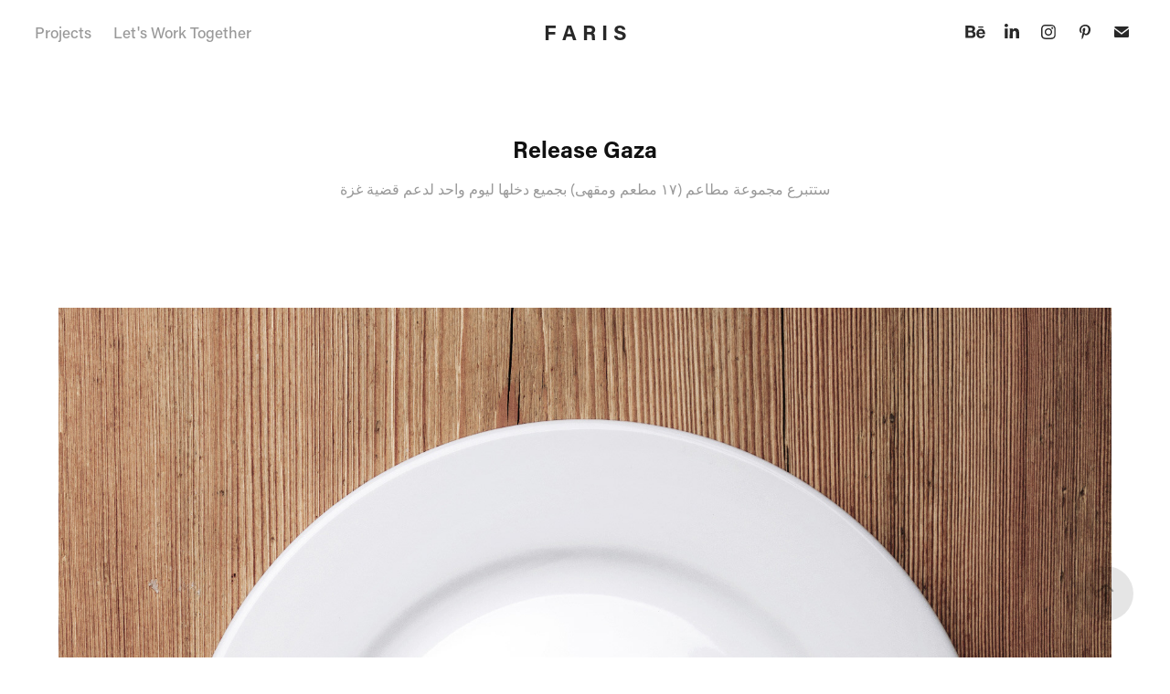

--- FILE ---
content_type: text/html; charset=utf-8
request_url: https://mohamedfaris.com/release-gaza
body_size: 8646
content:
<!DOCTYPE HTML>
<html lang="en-US">
<head>
  <meta charset="UTF-8" />
  <meta name="viewport" content="width=device-width, initial-scale=1" />
      <meta name="keywords"  content="ghaza,palestine,katara,aspire,Qatar,doha,غزة,فلسطين,قطر" />
      <meta name="description"  content="ستتبرع مجموعة مطاعم (١٧ مطعم ومقهى) بجميع دخلها ليوم واحد لدعم قضية غزة

" />
      <meta name="twitter:card"  content="summary_large_image" />
      <meta name="twitter:site"  content="@AdobePortfolio" />
      <meta  property="og:title" content="Mohamed Faris - Release Gaza" />
      <meta  property="og:description" content="ستتبرع مجموعة مطاعم (١٧ مطعم ومقهى) بجميع دخلها ليوم واحد لدعم قضية غزة

" />
      <meta  property="og:image" content="https://cdn.myportfolio.com/28b8d194323b7278650547297d7599b9/fb30fe6b-1e41-4eee-8b55-96a5b6eb32e8_car_4x3.jpg?h=89649515d090eaf2fb80e07e5583b8ce" />
        <link rel="icon" href="https://cdn.myportfolio.com/28b8d194323b7278650547297d7599b9/8c3f270f-643d-4496-860b-9207586a8483_carw_1x1x32.jpg?h=d93a477572ef7b5c08380e3e2a891102" />
      <link rel="stylesheet" href="/dist/css/main.css" type="text/css" />
      <link rel="stylesheet" href="https://cdn.myportfolio.com/28b8d194323b7278650547297d7599b9/717829a48b5fad64747b7bf2f577ae731740313473.css?h=37eaccd302ef5b7c419e88d1b736b40f" type="text/css" />
    <link rel="canonical" href="https://mohamedfaris.com/release-gaza" />
      <title>Mohamed Faris - Release Gaza</title>
    <script type="text/javascript" src="//use.typekit.net/ik/[base64].js?cb=35f77bfb8b50944859ea3d3804e7194e7a3173fb" async onload="
    try {
      window.Typekit.load();
    } catch (e) {
      console.warn('Typekit not loaded.');
    }
    "></script>
</head>
  <body class="transition-enabled">  <div class='page-background-video page-background-video-with-panel'>
  </div>
  <div class="js-responsive-nav">
    <div class="responsive-nav has-social">
      <div class="close-responsive-click-area js-close-responsive-nav">
        <div class="close-responsive-button"></div>
      </div>
          <nav class="nav-container" data-hover-hint="nav" data-hover-hint-placement="bottom-start">
                <div class="gallery-title"><a href="/projects" >Projects</a></div>
      <div class="page-title">
        <a href="/contact" >Let's Work Together</a>
      </div>
          </nav>
        <div class="social pf-nav-social" data-context="theme.nav" data-hover-hint="navSocialIcons" data-hover-hint-placement="bottom-start">
          <ul>
                  <li>
                    <a href="https://www.behance.net/Fares" target="_blank">
                      <svg id="Layer_1" data-name="Layer 1" xmlns="http://www.w3.org/2000/svg" viewBox="0 0 30 24" class="icon"><path id="path-1" d="M18.83,14.38a2.78,2.78,0,0,0,.65,1.9,2.31,2.31,0,0,0,1.7.59,2.31,2.31,0,0,0,1.38-.41,1.79,1.79,0,0,0,.71-0.87h2.31a4.48,4.48,0,0,1-1.71,2.53,5,5,0,0,1-2.78.76,5.53,5.53,0,0,1-2-.37,4.34,4.34,0,0,1-1.55-1,4.77,4.77,0,0,1-1-1.63,6.29,6.29,0,0,1,0-4.13,4.83,4.83,0,0,1,1-1.64A4.64,4.64,0,0,1,19.09,9a4.86,4.86,0,0,1,2-.4A4.5,4.5,0,0,1,23.21,9a4.36,4.36,0,0,1,1.5,1.3,5.39,5.39,0,0,1,.84,1.86,7,7,0,0,1,.18,2.18h-6.9Zm3.67-3.24A1.94,1.94,0,0,0,21,10.6a2.26,2.26,0,0,0-1,.22,2,2,0,0,0-.66.54,1.94,1.94,0,0,0-.35.69,3.47,3.47,0,0,0-.12.65h4.29A2.75,2.75,0,0,0,22.5,11.14ZM18.29,6h5.36V7.35H18.29V6ZM13.89,17.7a4.4,4.4,0,0,1-1.51.7,6.44,6.44,0,0,1-1.73.22H4.24V5.12h6.24a7.7,7.7,0,0,1,1.73.17,3.67,3.67,0,0,1,1.33.56,2.6,2.6,0,0,1,.86,1,3.74,3.74,0,0,1,.3,1.58,3,3,0,0,1-.46,1.7,3.33,3.33,0,0,1-1.35,1.12,3.19,3.19,0,0,1,1.82,1.26,3.79,3.79,0,0,1,.59,2.17,3.79,3.79,0,0,1-.39,1.77A3.24,3.24,0,0,1,13.89,17.7ZM11.72,8.19a1.25,1.25,0,0,0-.45-0.47,1.88,1.88,0,0,0-.64-0.24,5.5,5.5,0,0,0-.76-0.05H7.16v3.16h3a2,2,0,0,0,1.28-.38A1.43,1.43,0,0,0,11.89,9,1.73,1.73,0,0,0,11.72,8.19ZM11.84,13a2.39,2.39,0,0,0-1.52-.45H7.16v3.73h3.11a3.61,3.61,0,0,0,.82-0.09A2,2,0,0,0,11.77,16a1.39,1.39,0,0,0,.47-0.54,1.85,1.85,0,0,0,.17-0.88A1.77,1.77,0,0,0,11.84,13Z"/></svg>
                    </a>
                  </li>
                  <li>
                    <a href="https://www.linkedin.com/in/mofaris" target="_blank">
                      <svg version="1.1" id="Layer_1" xmlns="http://www.w3.org/2000/svg" xmlns:xlink="http://www.w3.org/1999/xlink" viewBox="0 0 30 24" style="enable-background:new 0 0 30 24;" xml:space="preserve" class="icon">
                      <path id="path-1_24_" d="M19.6,19v-5.8c0-1.4-0.5-2.4-1.7-2.4c-1,0-1.5,0.7-1.8,1.3C16,12.3,16,12.6,16,13v6h-3.4
                        c0,0,0.1-9.8,0-10.8H16v1.5c0,0,0,0,0,0h0v0C16.4,9,17.2,7.9,19,7.9c2.3,0,4,1.5,4,4.9V19H19.6z M8.9,6.7L8.9,6.7
                        C7.7,6.7,7,5.9,7,4.9C7,3.8,7.8,3,8.9,3s1.9,0.8,1.9,1.9C10.9,5.9,10.1,6.7,8.9,6.7z M10.6,19H7.2V8.2h3.4V19z"/>
                      </svg>
                    </a>
                  </li>
                  <li>
                    <a href="https://www.instagram.com/faris.artworks" target="_blank">
                      <svg version="1.1" id="Layer_1" xmlns="http://www.w3.org/2000/svg" xmlns:xlink="http://www.w3.org/1999/xlink" viewBox="0 0 30 24" style="enable-background:new 0 0 30 24;" xml:space="preserve" class="icon">
                      <g>
                        <path d="M15,5.4c2.1,0,2.4,0,3.2,0c0.8,0,1.2,0.2,1.5,0.3c0.4,0.1,0.6,0.3,0.9,0.6c0.3,0.3,0.5,0.5,0.6,0.9
                          c0.1,0.3,0.2,0.7,0.3,1.5c0,0.8,0,1.1,0,3.2s0,2.4,0,3.2c0,0.8-0.2,1.2-0.3,1.5c-0.1,0.4-0.3,0.6-0.6,0.9c-0.3,0.3-0.5,0.5-0.9,0.6
                          c-0.3,0.1-0.7,0.2-1.5,0.3c-0.8,0-1.1,0-3.2,0s-2.4,0-3.2,0c-0.8,0-1.2-0.2-1.5-0.3c-0.4-0.1-0.6-0.3-0.9-0.6
                          c-0.3-0.3-0.5-0.5-0.6-0.9c-0.1-0.3-0.2-0.7-0.3-1.5c0-0.8,0-1.1,0-3.2s0-2.4,0-3.2c0-0.8,0.2-1.2,0.3-1.5c0.1-0.4,0.3-0.6,0.6-0.9
                          c0.3-0.3,0.5-0.5,0.9-0.6c0.3-0.1,0.7-0.2,1.5-0.3C12.6,5.4,12.9,5.4,15,5.4 M15,4c-2.2,0-2.4,0-3.3,0c-0.9,0-1.4,0.2-1.9,0.4
                          c-0.5,0.2-1,0.5-1.4,0.9C7.9,5.8,7.6,6.2,7.4,6.8C7.2,7.3,7.1,7.9,7,8.7C7,9.6,7,9.8,7,12s0,2.4,0,3.3c0,0.9,0.2,1.4,0.4,1.9
                          c0.2,0.5,0.5,1,0.9,1.4c0.4,0.4,0.9,0.7,1.4,0.9c0.5,0.2,1.1,0.3,1.9,0.4c0.9,0,1.1,0,3.3,0s2.4,0,3.3,0c0.9,0,1.4-0.2,1.9-0.4
                          c0.5-0.2,1-0.5,1.4-0.9c0.4-0.4,0.7-0.9,0.9-1.4c0.2-0.5,0.3-1.1,0.4-1.9c0-0.9,0-1.1,0-3.3s0-2.4,0-3.3c0-0.9-0.2-1.4-0.4-1.9
                          c-0.2-0.5-0.5-1-0.9-1.4c-0.4-0.4-0.9-0.7-1.4-0.9c-0.5-0.2-1.1-0.3-1.9-0.4C17.4,4,17.2,4,15,4L15,4L15,4z"/>
                        <path d="M15,7.9c-2.3,0-4.1,1.8-4.1,4.1s1.8,4.1,4.1,4.1s4.1-1.8,4.1-4.1S17.3,7.9,15,7.9L15,7.9z M15,14.7c-1.5,0-2.7-1.2-2.7-2.7
                          c0-1.5,1.2-2.7,2.7-2.7s2.7,1.2,2.7,2.7C17.7,13.5,16.5,14.7,15,14.7L15,14.7z"/>
                        <path d="M20.2,7.7c0,0.5-0.4,1-1,1s-1-0.4-1-1s0.4-1,1-1S20.2,7.2,20.2,7.7L20.2,7.7z"/>
                      </g>
                      </svg>
                    </a>
                  </li>
                  <li>
                    <a href="https://www.pinterest.com/faris097" target="_blank">
                      <svg xmlns="http://www.w3.org/2000/svg" xmlns:xlink="http://www.w3.org/1999/xlink" version="1.1" id="Layer_1" viewBox="0 0 30 24" xml:space="preserve" class="icon"><path d="M15.36 4C11.13 4 9 7.1 9 9.74c0 1.6 0.6 3 1.8 3.51c0.2 0.1 0.4 0 0.45-0.23 c0.04-0.16 0.14-0.57 0.18-0.74c0.06-0.23 0.04-0.31-0.13-0.51c-0.36-0.44-0.59-1-0.59-1.8c0-2.32 1.68-4.4 4.38-4.4 c2.39 0 3.7 1.5 3.7 3.52c0 2.65-1.14 4.89-2.82 4.89c-0.93 0-1.63-0.8-1.4-1.77c0.27-1.16 0.79-2.42 0.79-3.26 c0-0.75-0.39-1.38-1.2-1.38c-0.95 0-1.72 1.02-1.72 2.38c0 0.9 0.3 1.4 0.3 1.45s-0.97 4.26-1.14 5 c-0.34 1.49-0.05 3.31-0.03 3.49c0.01 0.1 0.1 0.1 0.2 0.05c0.09-0.12 1.22-1.56 1.61-3.01c0.11-0.41 0.63-2.53 0.63-2.53 c0.31 0.6 1.2 1.1 2.2 1.15c2.86 0 4.8-2.69 4.8-6.3C21 6.5 18.8 4 15.4 4z"/></svg>
                    </a>
                  </li>
                  <li>
                    <a href="mailto:hello@mohamedfaris.com">
                      <svg version="1.1" id="Layer_1" xmlns="http://www.w3.org/2000/svg" xmlns:xlink="http://www.w3.org/1999/xlink" x="0px" y="0px" viewBox="0 0 30 24" style="enable-background:new 0 0 30 24;" xml:space="preserve" class="icon">
                        <g>
                          <path d="M15,13L7.1,7.1c0-0.5,0.4-1,1-1h13.8c0.5,0,1,0.4,1,1L15,13z M15,14.8l7.9-5.9v8.1c0,0.5-0.4,1-1,1H8.1c-0.5,0-1-0.4-1-1 V8.8L15,14.8z"/>
                        </g>
                      </svg>
                    </a>
                  </li>
          </ul>
        </div>
    </div>
  </div>
    <header class="site-header js-site-header  js-fixed-nav" data-context="theme.nav" data-hover-hint="nav" data-hover-hint-placement="top-start">
        <nav class="nav-container" data-hover-hint="nav" data-hover-hint-placement="bottom-start">
                <div class="gallery-title"><a href="/projects" >Projects</a></div>
      <div class="page-title">
        <a href="/contact" >Let's Work Together</a>
      </div>
        </nav>
        <div class="logo-wrap" data-context="theme.logo.header" data-hover-hint="logo" data-hover-hint-placement="bottom-start">
          <div class="logo e2e-site-logo-text logo-text  ">
              <a href="/projects" class="preserve-whitespace">F A R I S</a>

          </div>
        </div>
        <div class="social pf-nav-social" data-context="theme.nav" data-hover-hint="navSocialIcons" data-hover-hint-placement="bottom-start">
          <ul>
                  <li>
                    <a href="https://www.behance.net/Fares" target="_blank">
                      <svg id="Layer_1" data-name="Layer 1" xmlns="http://www.w3.org/2000/svg" viewBox="0 0 30 24" class="icon"><path id="path-1" d="M18.83,14.38a2.78,2.78,0,0,0,.65,1.9,2.31,2.31,0,0,0,1.7.59,2.31,2.31,0,0,0,1.38-.41,1.79,1.79,0,0,0,.71-0.87h2.31a4.48,4.48,0,0,1-1.71,2.53,5,5,0,0,1-2.78.76,5.53,5.53,0,0,1-2-.37,4.34,4.34,0,0,1-1.55-1,4.77,4.77,0,0,1-1-1.63,6.29,6.29,0,0,1,0-4.13,4.83,4.83,0,0,1,1-1.64A4.64,4.64,0,0,1,19.09,9a4.86,4.86,0,0,1,2-.4A4.5,4.5,0,0,1,23.21,9a4.36,4.36,0,0,1,1.5,1.3,5.39,5.39,0,0,1,.84,1.86,7,7,0,0,1,.18,2.18h-6.9Zm3.67-3.24A1.94,1.94,0,0,0,21,10.6a2.26,2.26,0,0,0-1,.22,2,2,0,0,0-.66.54,1.94,1.94,0,0,0-.35.69,3.47,3.47,0,0,0-.12.65h4.29A2.75,2.75,0,0,0,22.5,11.14ZM18.29,6h5.36V7.35H18.29V6ZM13.89,17.7a4.4,4.4,0,0,1-1.51.7,6.44,6.44,0,0,1-1.73.22H4.24V5.12h6.24a7.7,7.7,0,0,1,1.73.17,3.67,3.67,0,0,1,1.33.56,2.6,2.6,0,0,1,.86,1,3.74,3.74,0,0,1,.3,1.58,3,3,0,0,1-.46,1.7,3.33,3.33,0,0,1-1.35,1.12,3.19,3.19,0,0,1,1.82,1.26,3.79,3.79,0,0,1,.59,2.17,3.79,3.79,0,0,1-.39,1.77A3.24,3.24,0,0,1,13.89,17.7ZM11.72,8.19a1.25,1.25,0,0,0-.45-0.47,1.88,1.88,0,0,0-.64-0.24,5.5,5.5,0,0,0-.76-0.05H7.16v3.16h3a2,2,0,0,0,1.28-.38A1.43,1.43,0,0,0,11.89,9,1.73,1.73,0,0,0,11.72,8.19ZM11.84,13a2.39,2.39,0,0,0-1.52-.45H7.16v3.73h3.11a3.61,3.61,0,0,0,.82-0.09A2,2,0,0,0,11.77,16a1.39,1.39,0,0,0,.47-0.54,1.85,1.85,0,0,0,.17-0.88A1.77,1.77,0,0,0,11.84,13Z"/></svg>
                    </a>
                  </li>
                  <li>
                    <a href="https://www.linkedin.com/in/mofaris" target="_blank">
                      <svg version="1.1" id="Layer_1" xmlns="http://www.w3.org/2000/svg" xmlns:xlink="http://www.w3.org/1999/xlink" viewBox="0 0 30 24" style="enable-background:new 0 0 30 24;" xml:space="preserve" class="icon">
                      <path id="path-1_24_" d="M19.6,19v-5.8c0-1.4-0.5-2.4-1.7-2.4c-1,0-1.5,0.7-1.8,1.3C16,12.3,16,12.6,16,13v6h-3.4
                        c0,0,0.1-9.8,0-10.8H16v1.5c0,0,0,0,0,0h0v0C16.4,9,17.2,7.9,19,7.9c2.3,0,4,1.5,4,4.9V19H19.6z M8.9,6.7L8.9,6.7
                        C7.7,6.7,7,5.9,7,4.9C7,3.8,7.8,3,8.9,3s1.9,0.8,1.9,1.9C10.9,5.9,10.1,6.7,8.9,6.7z M10.6,19H7.2V8.2h3.4V19z"/>
                      </svg>
                    </a>
                  </li>
                  <li>
                    <a href="https://www.instagram.com/faris.artworks" target="_blank">
                      <svg version="1.1" id="Layer_1" xmlns="http://www.w3.org/2000/svg" xmlns:xlink="http://www.w3.org/1999/xlink" viewBox="0 0 30 24" style="enable-background:new 0 0 30 24;" xml:space="preserve" class="icon">
                      <g>
                        <path d="M15,5.4c2.1,0,2.4,0,3.2,0c0.8,0,1.2,0.2,1.5,0.3c0.4,0.1,0.6,0.3,0.9,0.6c0.3,0.3,0.5,0.5,0.6,0.9
                          c0.1,0.3,0.2,0.7,0.3,1.5c0,0.8,0,1.1,0,3.2s0,2.4,0,3.2c0,0.8-0.2,1.2-0.3,1.5c-0.1,0.4-0.3,0.6-0.6,0.9c-0.3,0.3-0.5,0.5-0.9,0.6
                          c-0.3,0.1-0.7,0.2-1.5,0.3c-0.8,0-1.1,0-3.2,0s-2.4,0-3.2,0c-0.8,0-1.2-0.2-1.5-0.3c-0.4-0.1-0.6-0.3-0.9-0.6
                          c-0.3-0.3-0.5-0.5-0.6-0.9c-0.1-0.3-0.2-0.7-0.3-1.5c0-0.8,0-1.1,0-3.2s0-2.4,0-3.2c0-0.8,0.2-1.2,0.3-1.5c0.1-0.4,0.3-0.6,0.6-0.9
                          c0.3-0.3,0.5-0.5,0.9-0.6c0.3-0.1,0.7-0.2,1.5-0.3C12.6,5.4,12.9,5.4,15,5.4 M15,4c-2.2,0-2.4,0-3.3,0c-0.9,0-1.4,0.2-1.9,0.4
                          c-0.5,0.2-1,0.5-1.4,0.9C7.9,5.8,7.6,6.2,7.4,6.8C7.2,7.3,7.1,7.9,7,8.7C7,9.6,7,9.8,7,12s0,2.4,0,3.3c0,0.9,0.2,1.4,0.4,1.9
                          c0.2,0.5,0.5,1,0.9,1.4c0.4,0.4,0.9,0.7,1.4,0.9c0.5,0.2,1.1,0.3,1.9,0.4c0.9,0,1.1,0,3.3,0s2.4,0,3.3,0c0.9,0,1.4-0.2,1.9-0.4
                          c0.5-0.2,1-0.5,1.4-0.9c0.4-0.4,0.7-0.9,0.9-1.4c0.2-0.5,0.3-1.1,0.4-1.9c0-0.9,0-1.1,0-3.3s0-2.4,0-3.3c0-0.9-0.2-1.4-0.4-1.9
                          c-0.2-0.5-0.5-1-0.9-1.4c-0.4-0.4-0.9-0.7-1.4-0.9c-0.5-0.2-1.1-0.3-1.9-0.4C17.4,4,17.2,4,15,4L15,4L15,4z"/>
                        <path d="M15,7.9c-2.3,0-4.1,1.8-4.1,4.1s1.8,4.1,4.1,4.1s4.1-1.8,4.1-4.1S17.3,7.9,15,7.9L15,7.9z M15,14.7c-1.5,0-2.7-1.2-2.7-2.7
                          c0-1.5,1.2-2.7,2.7-2.7s2.7,1.2,2.7,2.7C17.7,13.5,16.5,14.7,15,14.7L15,14.7z"/>
                        <path d="M20.2,7.7c0,0.5-0.4,1-1,1s-1-0.4-1-1s0.4-1,1-1S20.2,7.2,20.2,7.7L20.2,7.7z"/>
                      </g>
                      </svg>
                    </a>
                  </li>
                  <li>
                    <a href="https://www.pinterest.com/faris097" target="_blank">
                      <svg xmlns="http://www.w3.org/2000/svg" xmlns:xlink="http://www.w3.org/1999/xlink" version="1.1" id="Layer_1" viewBox="0 0 30 24" xml:space="preserve" class="icon"><path d="M15.36 4C11.13 4 9 7.1 9 9.74c0 1.6 0.6 3 1.8 3.51c0.2 0.1 0.4 0 0.45-0.23 c0.04-0.16 0.14-0.57 0.18-0.74c0.06-0.23 0.04-0.31-0.13-0.51c-0.36-0.44-0.59-1-0.59-1.8c0-2.32 1.68-4.4 4.38-4.4 c2.39 0 3.7 1.5 3.7 3.52c0 2.65-1.14 4.89-2.82 4.89c-0.93 0-1.63-0.8-1.4-1.77c0.27-1.16 0.79-2.42 0.79-3.26 c0-0.75-0.39-1.38-1.2-1.38c-0.95 0-1.72 1.02-1.72 2.38c0 0.9 0.3 1.4 0.3 1.45s-0.97 4.26-1.14 5 c-0.34 1.49-0.05 3.31-0.03 3.49c0.01 0.1 0.1 0.1 0.2 0.05c0.09-0.12 1.22-1.56 1.61-3.01c0.11-0.41 0.63-2.53 0.63-2.53 c0.31 0.6 1.2 1.1 2.2 1.15c2.86 0 4.8-2.69 4.8-6.3C21 6.5 18.8 4 15.4 4z"/></svg>
                    </a>
                  </li>
                  <li>
                    <a href="mailto:hello@mohamedfaris.com">
                      <svg version="1.1" id="Layer_1" xmlns="http://www.w3.org/2000/svg" xmlns:xlink="http://www.w3.org/1999/xlink" x="0px" y="0px" viewBox="0 0 30 24" style="enable-background:new 0 0 30 24;" xml:space="preserve" class="icon">
                        <g>
                          <path d="M15,13L7.1,7.1c0-0.5,0.4-1,1-1h13.8c0.5,0,1,0.4,1,1L15,13z M15,14.8l7.9-5.9v8.1c0,0.5-0.4,1-1,1H8.1c-0.5,0-1-0.4-1-1 V8.8L15,14.8z"/>
                        </g>
                      </svg>
                    </a>
                  </li>
          </ul>
        </div>
        <div class="hamburger-click-area js-hamburger">
          <div class="hamburger">
            <i></i>
            <i></i>
            <i></i>
          </div>
        </div>
    </header>
    <div class="header-placeholder"></div>
  <div class="site-wrap cfix js-site-wrap">
    <div class="site-container">
      <div class="site-content e2e-site-content">
        <main>
  <div class="page-container" data-context="page.page.container" data-hover-hint="pageContainer">
    <section class="page standard-modules">
        <header class="page-header content" data-context="pages" data-identity="id:p5ec78a577eacff92be0c58949921ef0a23970021dd25f7d928645" data-hover-hint="pageHeader" data-hover-hint-id="p5ec78a577eacff92be0c58949921ef0a23970021dd25f7d928645">
            <h1 class="title preserve-whitespace e2e-site-logo-text">Release Gaza</h1>
            <p class="description">ستتبرع مجموعة مطاعم (١٧ مطعم ومقهى) بجميع دخلها ليوم واحد لدعم قضية غزة

</p>
        </header>
      <div class="page-content js-page-content" data-context="pages" data-identity="id:p5ec78a577eacff92be0c58949921ef0a23970021dd25f7d928645">
        <div id="project-canvas" class="js-project-modules modules content">
          <div id="project-modules">
              
              <div class="project-module module image project-module-image js-js-project-module" >

  

  
     <div class="js-lightbox" data-src="https://cdn.myportfolio.com/28b8d194323b7278650547297d7599b9/fcbcdc0a-5246-4b37-a599-d44ec10f86d8.jpg?h=b6db9fe17a435c74216c912c49d762c5">
           <img
             class="js-lazy e2e-site-project-module-image"
             src="[data-uri]"
             data-src="https://cdn.myportfolio.com/28b8d194323b7278650547297d7599b9/fcbcdc0a-5246-4b37-a599-d44ec10f86d8_rw_1920.jpg?h=1dbe5fc688ee7b3b7f100ddc23c8bb0c"
             data-srcset="https://cdn.myportfolio.com/28b8d194323b7278650547297d7599b9/fcbcdc0a-5246-4b37-a599-d44ec10f86d8_rw_600.jpg?h=b87ab720d900f880ab23a728f9360acd 600w,https://cdn.myportfolio.com/28b8d194323b7278650547297d7599b9/fcbcdc0a-5246-4b37-a599-d44ec10f86d8_rw_1200.jpg?h=0a7af9c4189cb2d26679f34536e5df34 1200w,https://cdn.myportfolio.com/28b8d194323b7278650547297d7599b9/fcbcdc0a-5246-4b37-a599-d44ec10f86d8_rw_1920.jpg?h=1dbe5fc688ee7b3b7f100ddc23c8bb0c 1715w,"
             data-sizes="(max-width: 1715px) 100vw, 1715px"
             width="1715"
             height="0"
             style="padding-bottom: 154.67%; background: rgba(0, 0, 0, 0.03)"
             
           >
     </div>
  

</div>

              
              
              
              
              
              
              
              
          </div>
        </div>
      </div>
    </section>
          <section class="other-projects" data-context="page.page.other_pages" data-hover-hint="otherPages">
            <div class="title-wrapper">
              <div class="title-container">
                  <h3 class="other-projects-title preserve-whitespace">You may also like</h3>
              </div>
            </div>
            <div class="project-covers">
                  <a class="project-cover js-project-cover-touch hold-space" href="/qatar-national-day-2017" data-context="pages" data-identity="id:p5ec78a6c415b702adafe983ebddaf24097dd19e21095bdddd2dbb">
                      <div class="cover-image-wrap">
                        <div class="cover-image">
                            <div class="cover cover-normal">

            <img
              class="cover__img js-lazy"
              src="https://cdn.myportfolio.com/28b8d194323b7278650547297d7599b9/53dfc247-ca26-44e8-9ce6-8f64b22346c9_carw_4x3x32.jpg?h=569d262a782cc7d3725f341cd7c8df33"
              data-src="https://cdn.myportfolio.com/28b8d194323b7278650547297d7599b9/53dfc247-ca26-44e8-9ce6-8f64b22346c9_car_4x3.jpg?h=8182719567ca20ec0e78477a26a06634"
              data-srcset="https://cdn.myportfolio.com/28b8d194323b7278650547297d7599b9/53dfc247-ca26-44e8-9ce6-8f64b22346c9_carw_4x3x640.jpg?h=175c2ba22902f3ae5402d5ba80bc9ebe 640w, https://cdn.myportfolio.com/28b8d194323b7278650547297d7599b9/53dfc247-ca26-44e8-9ce6-8f64b22346c9_carw_4x3x1280.jpg?h=f757743bab1248ac87bc803b8ec06e13 1280w, https://cdn.myportfolio.com/28b8d194323b7278650547297d7599b9/53dfc247-ca26-44e8-9ce6-8f64b22346c9_carw_4x3x1366.jpg?h=457062f875320fa2c2ac57cb9a17d7d9 1366w, https://cdn.myportfolio.com/28b8d194323b7278650547297d7599b9/53dfc247-ca26-44e8-9ce6-8f64b22346c9_carw_4x3x1920.jpg?h=c5e8cd26203f28dab31355a333fe6b4f 1920w, https://cdn.myportfolio.com/28b8d194323b7278650547297d7599b9/53dfc247-ca26-44e8-9ce6-8f64b22346c9_carw_4x3x2560.jpg?h=79374fdca7bf0efbff7396e29f842f14 2560w, https://cdn.myportfolio.com/28b8d194323b7278650547297d7599b9/53dfc247-ca26-44e8-9ce6-8f64b22346c9_carw_4x3x5120.jpg?h=9e7b07031a717a08077b1c5c3e83e412 5120w"
              data-sizes="(max-width: 540px) 100vw, (max-width: 768px) 50vw, calc(1200px / 4)"
            >
                                      </div>
                        </div>
                      </div>
                    <div class="details-wrap">
                      <div class="details">
                        <div class="details-inner">
                            <div class="title preserve-whitespace">Qatar National Day 2017</div>
                            <div class="date">2017</div>
                        </div>
                      </div>
                    </div>
                  </a>
                  <a class="project-cover js-project-cover-touch hold-space" href="/error" data-context="pages" data-identity="id:p5fe1dca88712ae50d083294722afba40f0f04809fa0d338699ac7">
                      <div class="cover-image-wrap">
                        <div class="cover-image">
                            <div class="cover cover-normal">

            <img
              class="cover__img js-lazy"
              src="https://cdn.myportfolio.com/28b8d194323b7278650547297d7599b9/f686f970-6e96-48db-9a41-a5496af0a591_carw_4x3x32.jpg?h=ffd7ba3931d5b48c3c4dff39f10d37a0"
              data-src="https://cdn.myportfolio.com/28b8d194323b7278650547297d7599b9/f686f970-6e96-48db-9a41-a5496af0a591_car_4x3.jpg?h=58e6158f71cc7ca7bb3f8c793e81183a"
              data-srcset="https://cdn.myportfolio.com/28b8d194323b7278650547297d7599b9/f686f970-6e96-48db-9a41-a5496af0a591_carw_4x3x640.jpg?h=41ae60964bb7bb84cb3cf16973a2832a 640w, https://cdn.myportfolio.com/28b8d194323b7278650547297d7599b9/f686f970-6e96-48db-9a41-a5496af0a591_carw_4x3x1280.jpg?h=bdcda8d55910f7507485d8db1f59bb1b 1280w, https://cdn.myportfolio.com/28b8d194323b7278650547297d7599b9/f686f970-6e96-48db-9a41-a5496af0a591_carw_4x3x1366.jpg?h=d51ebeba8e1a8bc2b01a979efd63b7c1 1366w, https://cdn.myportfolio.com/28b8d194323b7278650547297d7599b9/f686f970-6e96-48db-9a41-a5496af0a591_carw_4x3x1920.jpg?h=4bfa036f8792dc7d05c1bcf82519442a 1920w, https://cdn.myportfolio.com/28b8d194323b7278650547297d7599b9/f686f970-6e96-48db-9a41-a5496af0a591_carw_4x3x2560.jpg?h=c308c9701ef5f78f47966fe3d911c8a6 2560w, https://cdn.myportfolio.com/28b8d194323b7278650547297d7599b9/f686f970-6e96-48db-9a41-a5496af0a591_carw_4x3x5120.jpg?h=e615647587305e43593f52601003231a 5120w"
              data-sizes="(max-width: 540px) 100vw, (max-width: 768px) 50vw, calc(1200px / 4)"
            >
                                      </div>
                        </div>
                      </div>
                    <div class="details-wrap">
                      <div class="details">
                        <div class="details-inner">
                            <div class="title preserve-whitespace">Error</div>
                            <div class="date">2020</div>
                        </div>
                      </div>
                    </div>
                  </a>
                  <a class="project-cover js-project-cover-touch hold-space" href="/national-sports-day-2014" data-context="pages" data-identity="id:p5ec78a5d4e2840c0b09b0925cc7c92e112ab7b4968b33049cceae">
                      <div class="cover-image-wrap">
                        <div class="cover-image">
                            <div class="cover cover-normal">

            <img
              class="cover__img js-lazy"
              src="https://cdn.myportfolio.com/28b8d194323b7278650547297d7599b9/7a26e014-8eac-47db-bcb6-0496362977a1_rwc_217x89x855x641x32.jpg?h=b70c6fc83990a4de2e11eb9620608b9e"
              data-src="https://cdn.myportfolio.com/28b8d194323b7278650547297d7599b9/7a26e014-8eac-47db-bcb6-0496362977a1_rwc_217x89x855x641x855.jpg?h=5817ae015c74566de58ffb16954ef317"
              data-srcset="https://cdn.myportfolio.com/28b8d194323b7278650547297d7599b9/7a26e014-8eac-47db-bcb6-0496362977a1_rwc_217x89x855x641x640.jpg?h=dd48159682e0aa44482c9b4c091b242c 640w, https://cdn.myportfolio.com/28b8d194323b7278650547297d7599b9/7a26e014-8eac-47db-bcb6-0496362977a1_rwc_217x89x855x641x1280.jpg?h=887cc27c817f4ca21371728d3ece9820 1280w, https://cdn.myportfolio.com/28b8d194323b7278650547297d7599b9/7a26e014-8eac-47db-bcb6-0496362977a1_rwc_217x89x855x641x1366.jpg?h=8eeded779b34d3e9260fee9bf2bff750 1366w, https://cdn.myportfolio.com/28b8d194323b7278650547297d7599b9/7a26e014-8eac-47db-bcb6-0496362977a1_rwc_217x89x855x641x855.jpg?h=5817ae015c74566de58ffb16954ef317 1920w, https://cdn.myportfolio.com/28b8d194323b7278650547297d7599b9/7a26e014-8eac-47db-bcb6-0496362977a1_rwc_217x89x855x641x855.jpg?h=5817ae015c74566de58ffb16954ef317 2560w, https://cdn.myportfolio.com/28b8d194323b7278650547297d7599b9/7a26e014-8eac-47db-bcb6-0496362977a1_rwc_217x89x855x641x855.jpg?h=5817ae015c74566de58ffb16954ef317 5120w"
              data-sizes="(max-width: 540px) 100vw, (max-width: 768px) 50vw, calc(1200px / 4)"
            >
                                      </div>
                        </div>
                      </div>
                    <div class="details-wrap">
                      <div class="details">
                        <div class="details-inner">
                            <div class="title preserve-whitespace">National Sports Day 2014</div>
                            <div class="date">2014</div>
                        </div>
                      </div>
                    </div>
                  </a>
                  <a class="project-cover js-project-cover-touch hold-space" href="/mutaz-barshim-what-gravity" data-context="pages" data-identity="id:p5ec78a6e43e7a788ab0e8d5fe6079a8a25b934ede9a38ba2b7ed6">
                      <div class="cover-image-wrap">
                        <div class="cover-image">
                            <div class="cover cover-normal">

            <img
              class="cover__img js-lazy"
              src="https://cdn.myportfolio.com/28b8d194323b7278650547297d7599b9/24207743-dd00-4722-b878-d15b9ad2fbf7_carw_4x3x32.jpg?h=4053a4b6b91cd049b469e6392406799e"
              data-src="https://cdn.myportfolio.com/28b8d194323b7278650547297d7599b9/24207743-dd00-4722-b878-d15b9ad2fbf7_car_4x3.jpg?h=cd579da9725b63a010f20f6fcf2b0a50"
              data-srcset="https://cdn.myportfolio.com/28b8d194323b7278650547297d7599b9/24207743-dd00-4722-b878-d15b9ad2fbf7_carw_4x3x640.jpg?h=d5d08a23561b05fbb2b88160af0a2db2 640w, https://cdn.myportfolio.com/28b8d194323b7278650547297d7599b9/24207743-dd00-4722-b878-d15b9ad2fbf7_carw_4x3x1280.jpg?h=3d6aa0cf584e3ae7f6e7a743faa3b8d4 1280w, https://cdn.myportfolio.com/28b8d194323b7278650547297d7599b9/24207743-dd00-4722-b878-d15b9ad2fbf7_carw_4x3x1366.jpg?h=b13af0403351a99643a4b3abf0eaa22b 1366w, https://cdn.myportfolio.com/28b8d194323b7278650547297d7599b9/24207743-dd00-4722-b878-d15b9ad2fbf7_carw_4x3x1920.jpg?h=b974ef4fcef48cf0111056add0e3f22f 1920w, https://cdn.myportfolio.com/28b8d194323b7278650547297d7599b9/24207743-dd00-4722-b878-d15b9ad2fbf7_carw_4x3x2560.jpg?h=509e0681ab72610c5e52b3c8c58f4d0b 2560w, https://cdn.myportfolio.com/28b8d194323b7278650547297d7599b9/24207743-dd00-4722-b878-d15b9ad2fbf7_carw_4x3x5120.jpg?h=f45c93b2afe2a326f664281569dce85b 5120w"
              data-sizes="(max-width: 540px) 100vw, (max-width: 768px) 50vw, calc(1200px / 4)"
            >
                                      </div>
                        </div>
                      </div>
                    <div class="details-wrap">
                      <div class="details">
                        <div class="details-inner">
                            <div class="title preserve-whitespace">Mutaz Barshim, What Gravity!</div>
                            <div class="date">2019</div>
                        </div>
                      </div>
                    </div>
                  </a>
                  <a class="project-cover js-project-cover-touch hold-space" href="/kataras-international-hunting-falcons-expo-2017" data-context="pages" data-identity="id:p5ec78a6187b05f508ed4d6ed897eae5f626761053103ad6f8e171">
                      <div class="cover-image-wrap">
                        <div class="cover-image">
                            <div class="cover cover-normal">

            <img
              class="cover__img js-lazy"
              src="https://cdn.myportfolio.com/28b8d194323b7278650547297d7599b9/6da33581-bfba-454b-ae73-e56cedc271f2_carw_4x3x32.jpg?h=e511175f94fa4c705023a7ab63efe6fe"
              data-src="https://cdn.myportfolio.com/28b8d194323b7278650547297d7599b9/6da33581-bfba-454b-ae73-e56cedc271f2_car_4x3.jpg?h=be141e1a9b01ce15400d9594003801ea"
              data-srcset="https://cdn.myportfolio.com/28b8d194323b7278650547297d7599b9/6da33581-bfba-454b-ae73-e56cedc271f2_carw_4x3x640.jpg?h=fc347a69c3c0dffa3c9fca52e9e7d79d 640w, https://cdn.myportfolio.com/28b8d194323b7278650547297d7599b9/6da33581-bfba-454b-ae73-e56cedc271f2_carw_4x3x1280.jpg?h=95c4ebfd7799cda19e19e48801a46710 1280w, https://cdn.myportfolio.com/28b8d194323b7278650547297d7599b9/6da33581-bfba-454b-ae73-e56cedc271f2_carw_4x3x1366.jpg?h=f3f54ab74951992b97aa578f9ff67487 1366w, https://cdn.myportfolio.com/28b8d194323b7278650547297d7599b9/6da33581-bfba-454b-ae73-e56cedc271f2_carw_4x3x1920.jpg?h=4b7bccc71c4441e80c4559c50fc1f389 1920w, https://cdn.myportfolio.com/28b8d194323b7278650547297d7599b9/6da33581-bfba-454b-ae73-e56cedc271f2_carw_4x3x2560.jpg?h=70957014fe54ba1daa55700c44bfd0e4 2560w, https://cdn.myportfolio.com/28b8d194323b7278650547297d7599b9/6da33581-bfba-454b-ae73-e56cedc271f2_carw_4x3x5120.jpg?h=b5f784f6e28f19b9619ffce0da1e2dd1 5120w"
              data-sizes="(max-width: 540px) 100vw, (max-width: 768px) 50vw, calc(1200px / 4)"
            >
                                      </div>
                        </div>
                      </div>
                    <div class="details-wrap">
                      <div class="details">
                        <div class="details-inner">
                            <div class="title preserve-whitespace">Katara's International Hunting &amp; Falcons Expo 2017</div>
                            <div class="date">2017</div>
                        </div>
                      </div>
                    </div>
                  </a>
                  <a class="project-cover js-project-cover-touch hold-space" href="/eid-al-adha-celebrations" data-context="pages" data-identity="id:p5ec78a6a04e2b3aa3f0a45c3ed57a561421877e90bffe1f87c5c7">
                      <div class="cover-image-wrap">
                        <div class="cover-image">
                            <div class="cover cover-normal">

            <img
              class="cover__img js-lazy"
              src="https://cdn.myportfolio.com/28b8d194323b7278650547297d7599b9/67b915ce-5705-4a54-a543-0f341f7c9565_carw_4x3x32.jpg?h=2f1ff0c8a2acb81abc5f4e9819c457d4"
              data-src="https://cdn.myportfolio.com/28b8d194323b7278650547297d7599b9/67b915ce-5705-4a54-a543-0f341f7c9565_car_4x3.jpg?h=3350cff2afcda4bb6191abb14e060125"
              data-srcset="https://cdn.myportfolio.com/28b8d194323b7278650547297d7599b9/67b915ce-5705-4a54-a543-0f341f7c9565_carw_4x3x640.jpg?h=56795ba8975e6f9e9e82119b1f8ca399 640w, https://cdn.myportfolio.com/28b8d194323b7278650547297d7599b9/67b915ce-5705-4a54-a543-0f341f7c9565_carw_4x3x1280.jpg?h=3bf400161b8ff754e39dbe6c66232407 1280w, https://cdn.myportfolio.com/28b8d194323b7278650547297d7599b9/67b915ce-5705-4a54-a543-0f341f7c9565_carw_4x3x1366.jpg?h=4f31b28cc7af2877a30ba49246e5c80e 1366w, https://cdn.myportfolio.com/28b8d194323b7278650547297d7599b9/67b915ce-5705-4a54-a543-0f341f7c9565_carw_4x3x1920.jpg?h=6e96e3a85d0a4bb87efd4fc992a59ac1 1920w, https://cdn.myportfolio.com/28b8d194323b7278650547297d7599b9/67b915ce-5705-4a54-a543-0f341f7c9565_carw_4x3x2560.jpg?h=68701b7e5d24b7a983b28fad795d14cb 2560w, https://cdn.myportfolio.com/28b8d194323b7278650547297d7599b9/67b915ce-5705-4a54-a543-0f341f7c9565_carw_4x3x5120.jpg?h=e184ce1fa0421c7a05db957e11d3e3a0 5120w"
              data-sizes="(max-width: 540px) 100vw, (max-width: 768px) 50vw, calc(1200px / 4)"
            >
                                      </div>
                        </div>
                      </div>
                    <div class="details-wrap">
                      <div class="details">
                        <div class="details-inner">
                            <div class="title preserve-whitespace">Eid Al-Adha Celebrations</div>
                            <div class="date">2019</div>
                        </div>
                      </div>
                    </div>
                  </a>
                  <a class="project-cover js-project-cover-touch hold-space" href="/laundrybox-app-ad" data-context="pages" data-identity="id:p5ee29c37aeb607a7f184b584770e83553b6703b912f71f543cc4b">
                      <div class="cover-image-wrap">
                        <div class="cover-image">
                            <div class="cover cover-normal">

            <img
              class="cover__img js-lazy"
              src="https://cdn.myportfolio.com/28b8d194323b7278650547297d7599b9/13a49ad7-788f-4421-8d22-2793be31834a_carw_4x3x32.jpg?h=213b0daaf5287be951ef64fa55353752"
              data-src="https://cdn.myportfolio.com/28b8d194323b7278650547297d7599b9/13a49ad7-788f-4421-8d22-2793be31834a_car_4x3.jpg?h=033d66bbaf6f69f0c9de4b650664a071"
              data-srcset="https://cdn.myportfolio.com/28b8d194323b7278650547297d7599b9/13a49ad7-788f-4421-8d22-2793be31834a_carw_4x3x640.jpg?h=a463937ee6f1845c5db2bc1bd4769216 640w, https://cdn.myportfolio.com/28b8d194323b7278650547297d7599b9/13a49ad7-788f-4421-8d22-2793be31834a_carw_4x3x1280.jpg?h=9ef59ccb94d1894c263c68eaec710655 1280w, https://cdn.myportfolio.com/28b8d194323b7278650547297d7599b9/13a49ad7-788f-4421-8d22-2793be31834a_carw_4x3x1366.jpg?h=8ee76e1ad36050844ca4d2f1645162b7 1366w, https://cdn.myportfolio.com/28b8d194323b7278650547297d7599b9/13a49ad7-788f-4421-8d22-2793be31834a_carw_4x3x1920.jpg?h=4eb7fab350b67dfbb8a18132808b82be 1920w, https://cdn.myportfolio.com/28b8d194323b7278650547297d7599b9/13a49ad7-788f-4421-8d22-2793be31834a_carw_4x3x2560.jpg?h=68b4756d5da6811061cbeba9e88b193e 2560w, https://cdn.myportfolio.com/28b8d194323b7278650547297d7599b9/13a49ad7-788f-4421-8d22-2793be31834a_carw_4x3x5120.jpg?h=1f22579483ddf9f92d60b929e488b4ed 5120w"
              data-sizes="(max-width: 540px) 100vw, (max-width: 768px) 50vw, calc(1200px / 4)"
            >
                                      </div>
                        </div>
                      </div>
                    <div class="details-wrap">
                      <div class="details">
                        <div class="details-inner">
                            <div class="title preserve-whitespace">Laundrybox App Ad</div>
                            <div class="date">2020</div>
                        </div>
                      </div>
                    </div>
                  </a>
                  <a class="project-cover js-project-cover-touch hold-space" href="/qdvc-annual-report" data-context="pages" data-identity="id:p5f5f15ae0bc7698defa4eecc035e040b9dd16b94148a3241e49cc">
                      <div class="cover-image-wrap">
                        <div class="cover-image">
                            <div class="cover cover-normal">

            <img
              class="cover__img js-lazy"
              src="https://cdn.myportfolio.com/28b8d194323b7278650547297d7599b9/2753df66-4f61-457c-80ec-0083bdb47868_carw_4x3x32.jpg?h=fe87623448d5baebb196b1c72fa3bfb3"
              data-src="https://cdn.myportfolio.com/28b8d194323b7278650547297d7599b9/2753df66-4f61-457c-80ec-0083bdb47868_car_4x3.jpg?h=22a89d53989cada7b379e7186c52fb4c"
              data-srcset="https://cdn.myportfolio.com/28b8d194323b7278650547297d7599b9/2753df66-4f61-457c-80ec-0083bdb47868_carw_4x3x640.jpg?h=b48ebcdd0bcea42f8c3797d5ac4dfad7 640w, https://cdn.myportfolio.com/28b8d194323b7278650547297d7599b9/2753df66-4f61-457c-80ec-0083bdb47868_carw_4x3x1280.jpg?h=65109e9b69ea7a9769c5eb922415f4e3 1280w, https://cdn.myportfolio.com/28b8d194323b7278650547297d7599b9/2753df66-4f61-457c-80ec-0083bdb47868_carw_4x3x1366.jpg?h=0da28b396ff1d7b9b6b654299d77d74c 1366w, https://cdn.myportfolio.com/28b8d194323b7278650547297d7599b9/2753df66-4f61-457c-80ec-0083bdb47868_carw_4x3x1920.jpg?h=5763a90bfb7a900cb783f706fbc87b0a 1920w, https://cdn.myportfolio.com/28b8d194323b7278650547297d7599b9/2753df66-4f61-457c-80ec-0083bdb47868_carw_4x3x2560.jpg?h=8ac9e9fff49b468ebd099da7e4390056 2560w, https://cdn.myportfolio.com/28b8d194323b7278650547297d7599b9/2753df66-4f61-457c-80ec-0083bdb47868_carw_4x3x5120.jpg?h=b42acd48a8e6a2ab3b4bd66959cf8d54 5120w"
              data-sizes="(max-width: 540px) 100vw, (max-width: 768px) 50vw, calc(1200px / 4)"
            >
                                      </div>
                        </div>
                      </div>
                    <div class="details-wrap">
                      <div class="details">
                        <div class="details-inner">
                            <div class="title preserve-whitespace">QDVC Annual Report</div>
                            <div class="date">2020</div>
                        </div>
                      </div>
                    </div>
                  </a>
                  <a class="project-cover js-project-cover-touch hold-space" href="/anti-corona" data-context="pages" data-identity="id:p5ec78a7204deee5ec4b9728589085256643faf7de3cbb388ad1e7">
                      <div class="cover-image-wrap">
                        <div class="cover-image">
                            <div class="cover cover-normal">

            <img
              class="cover__img js-lazy"
              src="https://cdn.myportfolio.com/28b8d194323b7278650547297d7599b9/12537576-a410-43f4-a418-09fe7278bc57_carw_4x3x32.jpg?h=a66ed7c7653aec0bc511e7f9592aa33f"
              data-src="https://cdn.myportfolio.com/28b8d194323b7278650547297d7599b9/12537576-a410-43f4-a418-09fe7278bc57_car_4x3.jpg?h=ba56f73c24481966f1fbeb08344a5820"
              data-srcset="https://cdn.myportfolio.com/28b8d194323b7278650547297d7599b9/12537576-a410-43f4-a418-09fe7278bc57_carw_4x3x640.jpg?h=9097a06b65229067487727f4f3c39f38 640w, https://cdn.myportfolio.com/28b8d194323b7278650547297d7599b9/12537576-a410-43f4-a418-09fe7278bc57_carw_4x3x1280.jpg?h=4a67667a6766cf8d8b4daaa0c8178d10 1280w, https://cdn.myportfolio.com/28b8d194323b7278650547297d7599b9/12537576-a410-43f4-a418-09fe7278bc57_carw_4x3x1366.jpg?h=f1caff966dac9b4ee43fd77addd9890c 1366w, https://cdn.myportfolio.com/28b8d194323b7278650547297d7599b9/12537576-a410-43f4-a418-09fe7278bc57_carw_4x3x1920.jpg?h=433867f7bdaa4029f88b60edc6cf8376 1920w, https://cdn.myportfolio.com/28b8d194323b7278650547297d7599b9/12537576-a410-43f4-a418-09fe7278bc57_carw_4x3x2560.jpg?h=4b2f317f65dc6ce7b663f1436f966bd0 2560w, https://cdn.myportfolio.com/28b8d194323b7278650547297d7599b9/12537576-a410-43f4-a418-09fe7278bc57_carw_4x3x5120.jpg?h=a25cef4745e8352692ac87a1232297df 5120w"
              data-sizes="(max-width: 540px) 100vw, (max-width: 768px) 50vw, calc(1200px / 4)"
            >
                                      </div>
                        </div>
                      </div>
                    <div class="details-wrap">
                      <div class="details">
                        <div class="details-inner">
                            <div class="title preserve-whitespace">Anti-Corona</div>
                            <div class="date">2020</div>
                        </div>
                      </div>
                    </div>
                  </a>
                  <a class="project-cover js-project-cover-touch hold-space" href="/qatar-national-day-2018-proposal" data-context="pages" data-identity="id:p5ec78a678323713641a59bedc474075c0e1e72945a9bb3e8466c5">
                      <div class="cover-image-wrap">
                        <div class="cover-image">
                            <div class="cover cover-normal">

            <img
              class="cover__img js-lazy"
              src="https://cdn.myportfolio.com/28b8d194323b7278650547297d7599b9/fe63bd36-5bc2-4be0-8ced-ef712cde99aa_rwc_365x1872x675x506x32.jpg?h=cccca38c2d3b89dff5064e63806e151b"
              data-src="https://cdn.myportfolio.com/28b8d194323b7278650547297d7599b9/fe63bd36-5bc2-4be0-8ced-ef712cde99aa_rwc_365x1872x675x506x675.jpg?h=36dca077f27ee515f0abe0f13bcb5a12"
              data-srcset="https://cdn.myportfolio.com/28b8d194323b7278650547297d7599b9/fe63bd36-5bc2-4be0-8ced-ef712cde99aa_rwc_365x1872x675x506x640.jpg?h=2f90b04609e22f684027d7e00b06569a 640w, https://cdn.myportfolio.com/28b8d194323b7278650547297d7599b9/fe63bd36-5bc2-4be0-8ced-ef712cde99aa_rwc_365x1872x675x506x1280.jpg?h=10fefbe0d288f8bbfcbfdbb219f7ee10 1280w, https://cdn.myportfolio.com/28b8d194323b7278650547297d7599b9/fe63bd36-5bc2-4be0-8ced-ef712cde99aa_rwc_365x1872x675x506x1366.jpg?h=40b5f1124e4aa5cf01547265c3e8cc35 1366w, https://cdn.myportfolio.com/28b8d194323b7278650547297d7599b9/fe63bd36-5bc2-4be0-8ced-ef712cde99aa_rwc_365x1872x675x506x675.jpg?h=36dca077f27ee515f0abe0f13bcb5a12 1920w, https://cdn.myportfolio.com/28b8d194323b7278650547297d7599b9/fe63bd36-5bc2-4be0-8ced-ef712cde99aa_rwc_365x1872x675x506x675.jpg?h=36dca077f27ee515f0abe0f13bcb5a12 2560w, https://cdn.myportfolio.com/28b8d194323b7278650547297d7599b9/fe63bd36-5bc2-4be0-8ced-ef712cde99aa_rwc_365x1872x675x506x675.jpg?h=36dca077f27ee515f0abe0f13bcb5a12 5120w"
              data-sizes="(max-width: 540px) 100vw, (max-width: 768px) 50vw, calc(1200px / 4)"
            >
                                      </div>
                        </div>
                      </div>
                    <div class="details-wrap">
                      <div class="details">
                        <div class="details-inner">
                            <div class="title preserve-whitespace">Qatar National Day 2018 - Proposal</div>
                            <div class="date">2018</div>
                        </div>
                      </div>
                    </div>
                  </a>
            </div>
          </section>
        <section class="back-to-top" data-hover-hint="backToTop">
          <a href="#"><span class="arrow">&uarr;</span><span class="preserve-whitespace">Back to Top</span></a>
        </section>
        <a class="back-to-top-fixed js-back-to-top back-to-top-fixed-with-panel" data-hover-hint="backToTop" data-hover-hint-placement="top-start" href="#">
          <svg version="1.1" id="Layer_1" xmlns="http://www.w3.org/2000/svg" xmlns:xlink="http://www.w3.org/1999/xlink" x="0px" y="0px"
           viewBox="0 0 26 26" style="enable-background:new 0 0 26 26;" xml:space="preserve" class="icon icon-back-to-top">
          <g>
            <path d="M13.8,1.3L21.6,9c0.1,0.1,0.1,0.3,0.2,0.4c0.1,0.1,0.1,0.3,0.1,0.4s0,0.3-0.1,0.4c-0.1,0.1-0.1,0.3-0.3,0.4
              c-0.1,0.1-0.2,0.2-0.4,0.3c-0.2,0.1-0.3,0.1-0.4,0.1c-0.1,0-0.3,0-0.4-0.1c-0.2-0.1-0.3-0.2-0.4-0.3L14.2,5l0,19.1
              c0,0.2-0.1,0.3-0.1,0.5c0,0.1-0.1,0.3-0.3,0.4c-0.1,0.1-0.2,0.2-0.4,0.3c-0.1,0.1-0.3,0.1-0.5,0.1c-0.1,0-0.3,0-0.4-0.1
              c-0.1-0.1-0.3-0.1-0.4-0.3c-0.1-0.1-0.2-0.2-0.3-0.4c-0.1-0.1-0.1-0.3-0.1-0.5l0-19.1l-5.7,5.7C6,10.8,5.8,10.9,5.7,11
              c-0.1,0.1-0.3,0.1-0.4,0.1c-0.2,0-0.3,0-0.4-0.1c-0.1-0.1-0.3-0.2-0.4-0.3c-0.1-0.1-0.1-0.2-0.2-0.4C4.1,10.2,4,10.1,4.1,9.9
              c0-0.1,0-0.3,0.1-0.4c0-0.1,0.1-0.3,0.3-0.4l7.7-7.8c0.1,0,0.2-0.1,0.2-0.1c0,0,0.1-0.1,0.2-0.1c0.1,0,0.2,0,0.2-0.1
              c0.1,0,0.1,0,0.2,0c0,0,0.1,0,0.2,0c0.1,0,0.2,0,0.2,0.1c0.1,0,0.1,0.1,0.2,0.1C13.7,1.2,13.8,1.2,13.8,1.3z"/>
          </g>
          </svg>
        </a>
  </div>
              <footer class="site-footer" data-hover-hint="footer">
                <div class="footer-text">
                  Powered by <a href="http://portfolio.adobe.com" target="_blank">Adobe Portfolio</a>
                </div>
              </footer>
        </main>
      </div>
    </div>
  </div>
</body>
<script type="text/javascript">
  // fix for Safari's back/forward cache
  window.onpageshow = function(e) {
    if (e.persisted) { window.location.reload(); }
  };
</script>
  <script type="text/javascript">var __config__ = {"page_id":"p5ec78a577eacff92be0c58949921ef0a23970021dd25f7d928645","theme":{"name":"lukas"},"pageTransition":true,"linkTransition":true,"disableDownload":false,"localizedValidationMessages":{"required":"This field is required","Email":"This field must be a valid email address"},"lightbox":{"enabled":true,"color":{"opacity":0.94,"hex":"#fff"}},"cookie_banner":{"enabled":false},"googleAnalytics":{"trackingCode":"UA-98336506-1","anonymization":true}};</script>
  <script type="text/javascript" src="/site/translations?cb=35f77bfb8b50944859ea3d3804e7194e7a3173fb"></script>
  <script type="text/javascript" src="/dist/js/main.js?cb=35f77bfb8b50944859ea3d3804e7194e7a3173fb"></script>
</html>


--- FILE ---
content_type: text/plain
request_url: https://www.google-analytics.com/j/collect?v=1&_v=j102&a=2115571177&t=pageview&_s=1&dl=https%3A%2F%2Fmohamedfaris.com%2Frelease-gaza&ul=en-us%40posix&dt=Mohamed%20Faris%20-%20Release%20Gaza&sr=1280x720&vp=1280x720&_u=IEBAAEABAAAAACAAI~&jid=1109180689&gjid=266713192&cid=907967480.1769362084&tid=UA-98336506-1&_gid=1021350639.1769362084&_r=1&_slc=1&z=1397134139
body_size: -451
content:
2,cG-6KXQYLWX66